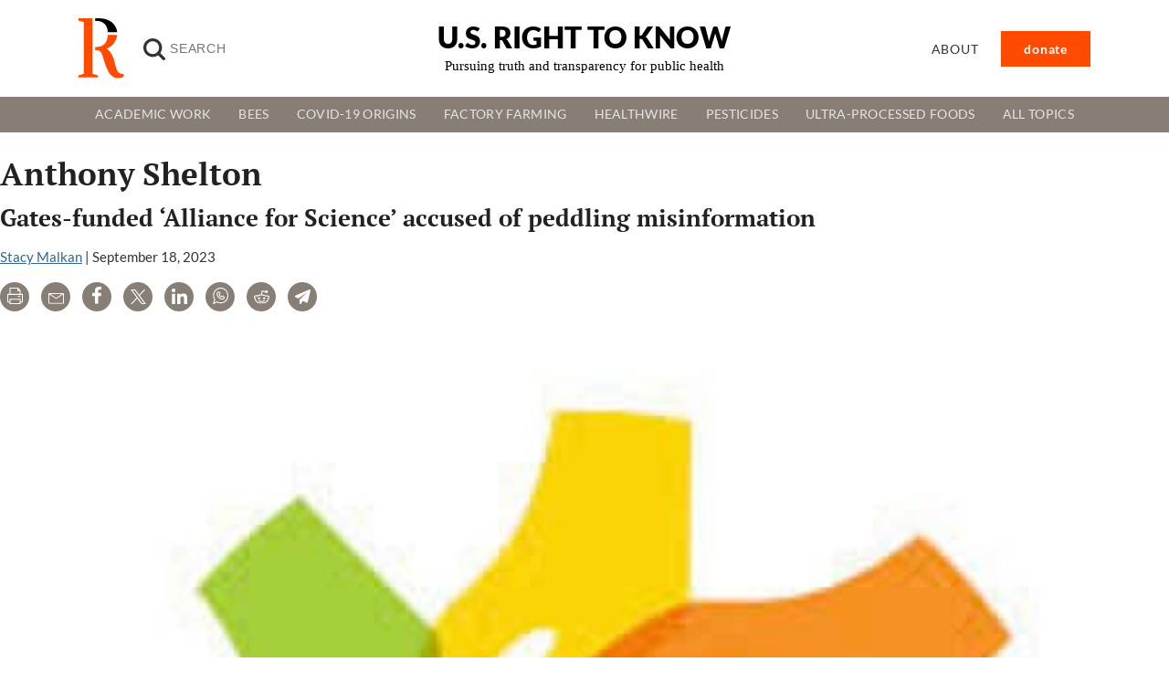

--- FILE ---
content_type: text/html; charset=UTF-8
request_url: https://usrtk.org/tag/anthony-shelton/
body_size: 13543
content:
<!DOCTYPE html><html lang="en-US" itemscope itemtype="https://schema.org/WebPage"><head> <script>window.addEventListener('load', function() {
        setTimeout(function() {
        var script = document.createElement('script');
        script.src = 'https://www.googletagmanager.com/gtag/js?id=G-7CQ8BGKPL5';
        script.async = true;
        document.head.appendChild(script);

        script.onload = function() {
            window.dataLayer = window.dataLayer || [];
            function gtag(){dataLayer.push(arguments);}
            gtag('js', new Date());
            gtag('config', 'G-7CQ8BGKPL5');
        };
        }, 4000); // Delay of 3 seconds
    });</script> <meta charset="UTF-8"><meta name="viewport" content="width=device-width, initial-scale=1"><meta name='robots' content='index, follow, max-image-preview:large, max-snippet:-1, max-video-preview:-1' /><title>Anthony Shelton Archives - U.S. Right to Know</title><link rel="canonical" href="https://usrtk.org/tag/anthony-shelton/" /><meta property="og:locale" content="en_US" /><meta property="og:type" content="article" /><meta property="og:title" content="Anthony Shelton Archives" /><meta property="og:url" content="https://usrtk.org/tag/anthony-shelton/" /><meta property="og:site_name" content="U.S. Right to Know" /><meta name="twitter:card" content="summary_large_image" /><meta name="twitter:site" content="@USRightToKnow" /><style media="all">img:is([sizes=auto i],[sizes^="auto," i]){contain-intrinsic-size:3000px 1500px}
.wp-block-custom-everlit-sponsored{padding:20px;background-color:#f3f6f9;border-left:4px solid #007cba;margin-bottom:20px;box-shadow:0 2px 4px rgba(0,0,0,.1)}.wp-block-custom-everlit-playlist-embed{padding:15px;background-color:#f8f9fa;border:2px solid #e9ecef;border-radius:8px;margin-bottom:20px;box-shadow:0 2px 4px rgba(0,0,0,.05)}.wp-block-custom-everlit-playlist-embed iframe{border-radius:4px;border:none}.everlit-playlist-dropdown .components-popover__content{min-width:350px !important;max-width:500px !important}.everlit-playlist-selector{font-family:-apple-system,BlinkMacSystemFont,"Segoe UI",Roboto,sans-serif}.everlit-playlist-selector h4{font-size:16px;font-weight:600;color:#1d2327;border-bottom:1px solid #ddd;padding-bottom:8px}.everlit-playlist-selector input[type=text]{font-size:13px;line-height:1.4;border:1px solid #8c8f94;border-radius:4px;box-shadow:0 0 0 transparent;transition:box-shadow .1s linear;background-color:#fff}.everlit-playlist-selector input[type=text]:focus{border-color:#007cba;box-shadow:0 0 0 1px #007cba;outline:none}.playlist-list{font-size:13px}.playlist-item{transition:background-color .15s ease-in-out;border-left:3px solid transparent}.playlist-item:hover{border-left-color:#007cba !important}.everlit-playlist-selector .loading,.everlit-playlist-selector .error,.everlit-playlist-selector .empty{text-align:center;color:#666;font-style:italic}.everlit-playlist-selector .error{color:#d63638;background-color:#fcf0f1;padding:10px;border-radius:4px;border:1px solid #f1adad}
@font-face{font-display:swap;font-family:'PT Serif';font-style:normal;font-weight:700;src:url(//usrtk.org/wp-content/themes/blankslate/fonts/pt-serif-v18-latin-700.woff2) format('woff2')}@font-face{font-display:swap;font-family:'PT Serif';font-style:italic;font-weight:700;src:url(//usrtk.org/wp-content/themes/blankslate/fonts/pt-serif-v18-latin-700italic.woff2) format('woff2')}@font-face{font-display:swap;font-family:'Lato';font-style:normal;font-weight:400;src:url(//usrtk.org/wp-content/themes/blankslate/fonts/lato-v24-latin-regular.woff2) format('woff2')}@font-face{font-display:swap;font-family:'Lato';font-style:normal;font-weight:700;src:url(//usrtk.org/wp-content/themes/blankslate/fonts/lato-v24-latin-700.woff2) format('woff2')}@font-face{font-display:swap;font-family:'Lato';font-style:normal;font-weight:900;src:url(//usrtk.org/wp-content/themes/blankslate/fonts/lato-v24-latin-900.woff2) format('woff2')}html,body,div,span,applet,object,iframe,h1,h2,h3,h4,h5,h6,p,blockquote,pre,a,abbr,acronym,address,big,cite,code,del,dfn,em,img,ins,kbd,q,s,samp,small,strike,strong,sub,sup,tt,var,b,u,i,center,dl,dt,dd,ol,ul,li,fieldset,form,label,legend,table,caption,tbody,tfoot,thead,tr,th,td,article,aside,canvas,details,embed,figure,figcaption,footer,header,hgroup,menu,nav,output,ruby,section,summary,time,mark,audio,video{margin:0;padding:0;border:0;font-size:100%;vertical-align:baseline}html{scroll-behavior:smooth}body{line-height:1}a{text-decoration-skip-ink:auto}a[href^=tel]{color:inherit;text-decoration:none}button{outline:0}ol,ul{list-style:none}blockquote,q{quotes:none}blockquote:before,blockquote:after,q:before,q:after{content:'';content:none}q{display:inline;font-style:italic}q:before{content:'"';font-style:normal}q:after{content:'"';font-style:normal}textarea,input[type=text],input[type=button],input[type=submit],input[type=reset],input[type=search],input[type=password]{-webkit-appearance:none;appearance:none;border-radius:0}input[type=search]{-webkit-appearance:textfield}table{border-collapse:collapse;border-spacing:0}th,td{padding:2px}big{font-size:120%}small,sup,sub{font-size:80%}sup{vertical-align:super}sub{vertical-align:sub}dd{margin-left:20px}kbd,tt{font-family:courier;font-size:12px}ins{text-decoration:underline}del,strike,s{text-decoration:line-through}dt{font-weight:700}address,cite,var{font-style:italic}article,aside,details,figcaption,figure,footer,header,hgroup,menu,nav,section{display:block}*{box-sizing:border-box;-webkit-tap-highlight-color:transparent}.screen-reader-text{border:0;clip:rect(1px,1px,1px,1px);-webkit-clip-path:inset(50%);clip-path:inset(50%);height:1px;margin:-1px;overflow:hidden;padding:0;position:absolute!important;width:1px;word-wrap:normal!important;word-break:normal}.screen-reader-text:focus{background-color:#f7f7f7;border-radius:3px;box-shadow:0 0 2px 2px rgba(0,0,0,.6);clip:auto!important;-webkit-clip-path:none;clip-path:none;color:#007acc;display:block;font-size:14px;font-size:.875rem;font-weight:700;height:auto;right:5px;line-height:normal;padding:15px 23px 14px;text-decoration:none;top:5px;width:auto;z-index:100000}.skip-link{left:-9999rem;top:2.5rem;z-index:999999999;text-decoration:underline}.skip-link:focus{display:block;left:6px;top:7px;font-size:14px;font-weight:600;text-decoration:none;line-height:normal;padding:15px 23px 14px;z-index:100000;right:auto}.visually-hidden:not(:focus):not(:active),.form-allowed-tags:not(:focus):not(:active){position:absolute !important;height:1px;width:1px;overflow:hidden;clip:rect(1px 1px 1px 1px);clip:rect(1px,1px,1px,1px);white-space:nowrap}body{font-family:Georgia,serif;color:#333;font-size:16px;line-height:1.6}@media (min-width:992px){body{font-size:18px}}blockquote{margin:0 0 1rem;width:50%;float:right;font-size:1.3rem !important;font-style:italic;padding-left:1.5rem;margin-left:1.5rem;border-left:5px solid #877e76;margin-bottom:1rem}.wp-block-video video{width:100%;height:auto}.single article,.page article,.container-author{max-width:750px;margin:60px auto 60px auto;padding-left:20px;padding-right:20px}.page article{max-width:750px}a{color:#316791;text-decoration:underline;text-decoration-color:#316791;text-decoration-thickness:.05em;text-underline-offset:.1em}a:hover{color:#3779ac;text-decoration-color:#3779ac;text-decoration-thickness:.1em}img{max-width:100%;height:auto;display:block}.default-button{background-color:#ff4b00;font-family:"Lato",sans-serif;color:#fff;padding-left:1.5rem;padding-right:1.5rem;font-weight:600;border:0;font-size:1.2rem;padding-top:.5rem;padding-bottom:.5rem;cursor:pointer;text-decoration:none}.default-button:hover,.default-button:focus{background-color:#c34007;text-decoration:none;color:#fff}.container{padding-left:1rem;padding-right:1rem;margin-left:auto;margin-right:auto}.post-edit-link{display:none}.entry-meta{margin-bottom:1rem;font-family:"Lato",sans-serif;font-size:.95rem}.post-subtitle{font-family:"Lato",sans-serif;font-weight:400;font-size:1.25rem;color:#6c6b6b}#site-title h1{margin-bottom:0 !important}#post-22344 h4,#post-24310 h4{font-family:"Lato",sans-serif}.page-id-22344 .entry-title,.page-id-24310 .entry-title{display:none}.page-id-22344 article{max-width:1300px}.page-id-24310 article,.page-id-24310 article h3{font-family:"Lato",sans-serif}.page-id-24310 #newsletter,.page-id-24310 #footer,.page-id-24310 .wp-post-image{display:none}.page-id-24310 #newsletter{display:none}.container-donate{display:flex;margin-top:-1.5rem;background:linear-gradient(rgba(255,102,0,.1),rgba(255,102,0,.1))}.page-template-page-donate .section-callout{margin-top:0 !important}#post-24310{margin-top:35px !important}img{max-width:100%;height:auto}.alignleft{float:left;margin:0 1.5em 1em 0}.alignright{float:right;margin:0 0 1em 1.5em}.aligncenter{display:block;margin-left:auto;margin-right:auto}.alignnone{display:inline;margin:0}@media (max-width:768px){.alignleft,.alignright{float:none;margin:0 auto 1.5em auto;display:block}}.wp-caption{text-align:center;margin-bottom:1.5em}.wp-caption img{margin-bottom:.5em}.wp-caption-text{font-size:.9em;color:#666}.mt-0{margin-top:0 !important}.mt-1{margin-top:.25rem !important}.mt-2{margin-top:.5rem !important}.mt-3{margin-top:1rem !important}.mt-4{margin-top:1.5rem !important}.mt-5{margin-top:3rem !important}.mb-0{margin-bottom:0 !important}.mb-1{margin-bottom:.25rem !important}.mb-2{margin-bottom:.5rem !important}.mb-3{margin-bottom:1rem !important}.mb-4{margin-bottom:1.5rem !important}.mb-5{margin-bottom:3rem !important}.pt-0{padding-top:0 !important}.pt-1{padding-top:.25rem !important}.pt-2{padding-top:.5rem !important}.pt-3{padding-top:1rem !important}.pt-4{padding-top:1.5rem !important}.pt-5{padding-top:3rem !important}.pb-0{padding-bottom:0 !important}.pb-1{padding-bottom:.25rem !important}.pb-2{padding-bottom:.5rem !important}.pb-3{padding-bottom:1rem !important}.pb-4{padding-bottom:1.5rem !important}.pb-5{padding-bottom:3rem !important}p{margin-bottom:1.5rem}ul{list-style-type:disc;padding-left:20px;margin-bottom:1.5rem}ul li{margin-bottom:.8rem;line-height:1.4}.excerpt,.date-text{font-family:"Lato",sans-serif;line-height:1.4;font-size:1rem}.date-text{font-size:1rem}.excerpt p{margin-bottom:.5rem}h1,h2,h3,h4,h5,h6{margin-bottom:.5rem;line-height:1.2;color:#222;font-weight:700;font-family:"PT Serif",serif}h1,.h1{font-weight:700;font-size:2.2rem;margin-bottom:.75rem}h2{font-size:1.6rem;margin-bottom:1rem}h3{font-size:1.3rem}h4{font-size:1.15rem}.header-grid{display:grid;grid-template-columns:1fr 1fr 1fr;align-items:center;padding:20px 0;position:relative;z-index:10}#logo{display:flex;align-items:center}#logo img{width:50px;margin-right:1rem}.search-input{background-color:transparent;background-image:url(https://usrtk.org/wp-content/themes/usrtk/img/search-icon.svg);background-position:5px center;background-repeat:no-repeat;background-size:24px 24px;border:none;cursor:pointer;height:37px;margin:3px 0;padding:0 0 0 34px;position:relative;-webkit-transition:width .4s ease,background .4s ease;transition:width .4s ease,background .4s ease;width:0;border-radius:6px !important;font-size:.875rem;letter-spacing:.055em;width:180px}.search-button{opacity:0;visibility:hidden;transition:opacity .3s ease,visibility .3s ease;font-size:1rem;padding-left:1rem;padding-right:1rem}.search-input:focus+.search-button,.search-button:focus{opacity:1;visibility:visible}.search-input:focus~.search-button:hover{opacity:1;visibility:visible}#site-title{text-align:center}#site-title h1{margin:0;font-size:1.6rem;margin-bottom:8px}#site-title h1 a{font-family:"Lato",sans-serif;color:#000;font-weight:900;text-decoration:none;text-transform:uppercase}#site-description{font-size:.85rem;color:#000}#site-description span{color:#ff4b00}@media (min-width:768px){#site-title h1{font-size:2rem;margin-bottom:6px}#site-description{font-size:.95rem}}#menu{text-align:right}#menu ul{list-style-type:none;margin:0;padding:0}#menu ul li{display:inline-block;margin:0}#menu ul li a{text-decoration:none;color:#333;font-family:"Lato",sans-serif;text-transform:uppercase;padding:10px 25px;font-size:.875rem;letter-spacing:.055em}.menu-button a{background-color:#ff4b00;color:#fff !important;border-radius:0;padding-left:1rem;padding-right:1rem;padding-top:.3rem;padding-bottom:.3rem;text-transform:lowercase !important;font-weight:600}.menu-button a:hover,.menu-button a:focus{background-color:#ff6523 !important;color:#fff !important}#mobile-menu-toggle{font-size:1.8rem;cursor:pointer;justify-self:end;display:none}#mobile-menu{display:none;position:fixed;top:0;left:0;width:100%;height:100%;background-color:rgba(0,0,0,.9);z-index:20;padding:50px 20px;text-align:center;overflow-y:auto}#mobile-menu ul{list-style-type:none;padding:0;margin:0}#mobile-menu ul li{padding:15px 0;border-bottom:1px solid #444}#mobile-menu ul li a{text-decoration:none;color:#fff;font-size:1.5rem;display:block}#close-menu{font-size:2rem;color:#fff;position:absolute;top:20px;right:20px;cursor:pointer}#menu-toggle{display:none}#menu-toggle:checked~#mobile-menu{display:block}@media (max-width:768px){.header-grid{display:flex;grid-template-columns:1fr auto;justify-content:center;align-items:center;text-align:left;flex-wrap:wrap}#logo{display:none}#site-title{text-align:center}#site-title h1{font-size:1.5rem}#menu{padding-top:10px}#mobile-menu-toggle{display:none}}@media (min-width:769px){#mobile-menu{display:none}#mobile-menu-toggle{display:none}}.wp-block-image{margin-bottom:2rem}.masthead-second-row{background:#877e76}@media (max-width:768px){.masthead-second-row .container{padding:0}}.topics-menu ul.nav{list-style-type:none;padding:0;margin:0;display:flex;align-items:center;position:relative}.topics-menu ul.nav>li{position:relative;margin-bottom:0}.topics-menu ul.nav>li>a{text-decoration:none;color:rgba(255,255,255,.8);font-size:.85rem;padding:10px 15px;display:block;font-family:"Lato",system-ui;text-transform:uppercase;letter-spacing:.02rem}.topics-menu ul.nav>li>a:hover{color:rgba(255,255,255,1)}.topics-menu ul.nav>li.menu-item-has-children:hover>ul,.topics-menu ul.nav>li.menu-item-has-children>ul:hover{display:grid}.topics-menu ul.nav>li.menu-item-has-children>ul{display:none;position:absolute;left:0;top:100%;background-color:#fff;padding:10px;margin:0;box-shadow:0 8px 16px rgba(0,0,0,.1);z-index:1000;width:100%;grid-template-columns:repeat(4,1fr);gap:10px;list-style-type:none}.topics-menu ul.nav>li.menu-item-has-children{position:static}.topics-menu ul.nav>li.menu-item-has-children>ul{left:50%;transform:translateX(-50%)}.topics-menu ul.nav>li.menu-item-has-children>ul li{padding:0;margin-bottom:0}.topics-menu ul.nav>li.menu-item-has-children>ul li a{padding:10px 15px;display:block;text-decoration:none;white-space:nowrap;font-family:"Lato",sans-serif;font-size:.85rem;text-transform:uppercase}.topics-menu ul.nav>li.menu-item-has-children>ul li a:hover{background-color:#d9d1c9;border-radius:6px}.topics-menu ul.nav>li.menu-item-has-children:hover>ul,.topics-menu ul.nav>li.menu-item-has-children>ul:hover{display:grid;grid-template-rows:repeat(7,auto);grid-auto-flow:column;grid-auto-columns:minmax(200px,1fr);gap:10px}#topics-menu-toggle{display:none}.topics-menu-label{display:none;cursor:pointer;padding:10px;background-color:#877e76;color:#fff;text-align:center;width:100%}#topics-menu-toggle:checked+label+.topics-menu .nav{display:flex;flex-direction:column}.topics-menu ul.nav>li.menu-item-has-children>input[type=checkbox]{display:none}.topics-menu ul.nav>li.menu-item-has-children>label{cursor:pointer;display:block;padding:10px 15px;color:#333;background-color:#f8f8f8;border-bottom:1px solid #ddd}.topics-menu ul.nav>li.menu-item-has-children>input[type=checkbox]:checked+label+ul{display:block}@media (max-width:768px){.topics-menu-label{display:block;cursor:pointer;padding:10px;background-color:#877e76;color:#fff;text-align:center;width:100%}#topics-menu-toggle{display:none}.topics-menu{display:none}#topics-menu-toggle:checked+.topics-menu-label+.topics-menu{display:block}.topics-menu ul.nav{flex-direction:column;align-items:flex-start;background-color:#fff;padding:0;margin:0;border:1px solid #ddd;width:100%}.topics-menu ul.nav>li{margin-right:0;margin-bottom:0;border-bottom:1px solid #ddd;width:100%}.topics-menu ul.nav>li>a{display:block;padding:10px;width:100%;color:#333;text-decoration:none}.topics-menu ul.nav>li>a:hover{background-color:#f0f0f0}.topics-menu ul.nav>li.menu-item-has-children>a:after{content:" ▼";float:right}.topics-menu ul.nav>li.menu-item-has-children:hover>a:after{content:" ▲"}.topics-menu ul.nav>li.menu-item-has-children>ul.sub-menu{display:none;background-color:#f8f8f8;width:100%;padding:0}.topics-menu ul.nav>li.menu-item-has-children:hover>ul.sub-menu,.topics-menu ul.nav>li.menu-item-has-children>ul.sub-menu:hover{display:block}.topics-menu ul.nav>li.menu-item-has-children>ul.sub-menu>li{border-top:1px solid #ddd}.topics-menu ul.nav>li.menu-item-has-children>ul.sub-menu>li>a{padding-left:20px}}@media (min-width:769px){.topics-menu ul.nav{display:flex;justify-content:center}.topics-menu-label{display:none}}.section-header{text-transform:uppercase;font-size:1.4375rem;letter-spacing:.055em;font-weight:400;font-family:"Lato",sans-serif}.column-header{text-transform:uppercase;font-size:1.35rem;letter-spacing:.055em;border-bottom:1px solid #d2d2d2;font-weight:400;margin-bottom:1.5rem;padding-bottom:.3rem;font-family:"Lato",system-ui}.grid-featured .feature-item{text-decoration:none}.feature-item .feature-item-header{font-weight:700;font-size:1.15rem;margin-bottom:0;margin-top:1rem;line-height:1.2;text-decoration:none}.feature-item-link{text-decoration:none}.feature-item-header:hover{color:#3779ac;text-decoration:underline}.section-header .section-header-alt{font-weight:700;font-family:Georgia,serif;text-transform:none;font-size:2rem;color:#000;letter-spacing:0}@media (min-width:768px){.container{max-width:720px}}@media (min-width:992px){.container{max-width:960px}}@media (min-width:1200px){.container{max-width:1140px}}@media (min-width:1400px){.container{max-width:1320px}}.grid-container{display:grid;gap:50px;grid-template-columns:1fr}@media(min-width:768px){.grid-container{grid-template-columns:repeat(12,1fr)}}.m-span-1{grid-column:span 1}.m-span-2{grid-column:span 2}.m-span-3{grid-column:span 3}.m-span-4{grid-column:span 4}.m-span-5{grid-column:span 5}.m-span-6{grid-column:span 6}.m-span-7{grid-column:span 7}.m-span-8{grid-column:span 8}.m-span-9{grid-column:span 9}.m-span-10{grid-column:span 10}.m-span-11{grid-column:span 11}.m-span-12{grid-column:span 12}.m-order-1{order:1}.m-order-2{order:2}.m-order-3{order:3}@media(min-width:768px){.grid-container{grid-template-columns:repeat(12,1fr)}.d-span-1{grid-column:span 1}.d-span-2{grid-column:span 2}.d-span-3{grid-column:span 3}.d-span-4{grid-column:span 4}.d-span-5{grid-column:span 5}.d-span-6{grid-column:span 6}.d-span-7{grid-column:span 7}.d-span-8{grid-column:span 8}.d-span-9{grid-column:span 9}.d-span-10{grid-column:span 10}.d-span-11{grid-column:span 11}.d-span-12{grid-column:span 12}.d-order-1{order:1}.d-order-2{order:2}.d-order-3{order:3}}.grid-header{grid-column:span 12}.grid-promos,.grid-social{grid-column:span 3}.grid-latest-articles{grid-column:span 6}.grid-topics{grid-column:span 4}.grid-main{grid-column:span 8}.grid-related{grid-column:span 4}.headline{color:#000;font-weight:700;margin-bottom:0}.news-item a{text-decoration:none;color:#000}.news-item a:hover{text-decoration:underline;color:#3779ac}.news-item-primary .headline{font-size:1.6875rem;line-height:1.1;margin-bottom:.8rem}.news-item-primary img{margin-bottom:1rem}.img-news-item{border:1px solid #d2d2d2}.wp-post-image{width:100%}.news-item-var1 img{margin-bottom:.5rem}.news-item-var1 .headline{font-size:1.0625rem}.news-item-var1{border-bottom:1px solid #d2d2d2;padding-bottom:1rem;margin-bottom:1rem}.news-item-var2{border-bottom:1px solid #d2d2d2;padding-bottom:1rem;margin-bottom:1rem;display:flex;align-items:flex-start !important;flex-direction:row-reverse !important}.news-item-var2 .news-item-text{margin-right:.5rem}.news-item-var2 .headline{font-size:.9375rem}.news-item-var2 .post-thumbnail-container{flex-basis:60px;flex-grow:0;flex-shrink:0}@media (min-width:992px){.article-list-secondary .news-item-var1:last-child,.article-list-tertiary .news-item-var2:last-child,.article-list-default .news-item-default:last-child{border-bottom:none}}.news-item-default{border-bottom:1px solid #d2d2d2;padding-bottom:1rem;margin-bottom:1rem;display:flex}.news-item-default .headline{font-size:1.25rem}.news-item-default .post-thumbnail-container{flex-basis:100px;flex-grow:0;flex-shrink:0}.news-item-default .news-item-text{margin-left:.8rem}.section-callout{background:#f7f4f1;padding-top:2rem;padding-bottom:2rem;margin-top:2rem}.post-links-list{list-style-type:none;padding-left:0}.post-links-list li{margin-bottom:14px;line-height:1.3}.post-links-list li a{font-weight:700;color:#000;text-decoration:none;font-size:.9rem}.post-links-list li a:hover{text-decoration:underline;color:#2069bb}.author-item{margin-bottom:1rem;text-decoration:none;color:#444;display:flex}.author-item .author-avatar{flex-basis:40px;flex-grow:0;flex-shrink:0}.author-item .author-avatar img{border-radius:100%}.author-item .author-summary{margin-left:.5rem;padding-top:.5rem}.author-item .author-name{font-size:.8rem;text-transform:uppercase;letter-spacing:.055em;line-height:170%;font-weight:400;font-family:"Lato",sans-serif}.author-item:hover .author-name{color:#3779ac}.img-author{margin-bottom:1.5rem}@media (min-width:992px){.img-author{float:right;margin-left:1.5rem;max-width:260px}}#menu-main-menu>li{position:relative;margin-right:20px}#menu-main-menu>li>a{display:block;padding:10px;text-decoration:none}.sub-menu{display:none;position:absolute;top:100%;left:0;background-color:#fff;border:1px solid #ccc;padding:0;margin:0;min-width:150px;box-shadow:0 2px 5px rgba(0,0,0,.1)}.sub-menu li{list-style-type:none;display:block !important}.sub-menu a{display:block;padding:10px;text-decoration:none;color:#333;text-align:left}.sub-menu a:hover{background:#eee}#menu-main-menu>li:hover>.sub-menu{display:block}.news-item-feature{padding-bottom:1rem;margin-bottom:1rem;display:flex}.news-item-feature .post-thumbnail-container{flex-basis:35%;flex-grow:0;flex-shrink:0}.news-item-feature .news-item-text{margin-left:1.5rem}.news-item-feature .headline{font-size:1.25rem}.social-block{margin-bottom:2rem;display:flex;flex-wrap:wrap}.social-block .btn-social{padding:0 1rem .3rem 0;color:#000;margin-bottom:.4rem;display:block;text-decoration:none;text-transform:uppercase;font-size:.9rem;width:50%;display:flex;align-items:center}.social-block .btn-social .social-icon-container{width:28px;height:28px;border-radius:6px;color:#fff;text-align:center;margin-right:.4rem;justify-content:center;display:flex;align-items:center}.social-block .btn-social .social-icon-container img{width:16px}.social-block .btn-social-twitter .social-icon-container{background-color:#000}.social-block .btn-social-facebook .social-icon-container{background-color:#0572e6}.social-block .btn-social-facebook .social-icon-container img{width:10px}.social-block .btn-social-newsletter .social-icon-container{background-color:#ff4b00}.social-block .btn-social-rss .social-icon-container{background-color:#ee802f}.blog-article-share-options{margin-bottom:1.8rem}.article-share-link{color:#fff;width:32px;height:32px;line-height:37px;text-decoration:none;text-align:center;border-radius:100%;font-size:1rem;background:#877e76;display:inline-block;margin-right:.5rem}.article-share-link:hover,.article-share-link:focus{color:#fff;text-decoration:none;background:#686059}.article-share-link-label{clip:rect(1px 1px 1px 1px);clip:rect(1px,1px,1px,1px);clip-path:polygon(0 0,0 0,0 0,0 0);-webkit-clip-path:polygon(0 0,0 0,0 0,0 0);height:1px;overflow:hidden;position:absolute!important;width:1px}.article-share-link img{width:17px;display:unset}.article-share-link-facebook img{width:10px}.modal{display:none;position:fixed;z-index:1000;left:0;top:0;width:100%;height:100%;overflow:auto;background-color:rgba(0,0,0,.7)}.modal-img-header{width:45%;margin:2rem auto}.modal-content{background-color:#fefefe;margin:10% auto;width:80%;position:relative;border-top:10px solid #ff4b00}.modal-text-container{padding:0 3rem;text-align:center}.modal-inner-content{text-align:center;background-color:#f6f4f1;padding:2.5rem 3rem}.modal-content h2{font-family:'Lato',sans-serif;color:#000;font-weight:900;font-size:2.8rem}.modal-content p{font-family:'Lato',sans-serif;color:#000;font-weight:600;max-width:400px;margin-left:auto;margin-right:auto;line-height:1.3;margin-bottom:2rem}.close-button{color:#fff;font-size:2rem;font-weight:700;position:absolute;right:0;top:-3.5rem}.close-button:hover,.close-button:focus{color:#000;text-decoration:none;cursor:pointer}#subscribe-form-modal input{border-width:0;margin-bottom:0 !important;border-left:5px solid #000;padding:18px 19px;flex:1;font-size:1rem}.no-thanks{font-family:'Lato',sans-serif;position:absolute;bottom:8px;color:#3f3f3f;width:100%;text-align:center;cursor:pointer;font-style:italic;text-decoration:underline}#subscribe-form-modal{background-color:#fff;justify-content:space-between}#subscribe-form-modal button{background-color:#ff4b00;color:#fff;padding-left:1.5rem;padding-right:1.5rem;font-weight:600;border:0;font-size:1.2rem;width:100%;padding-top:.5rem;padding-bottom:.5rem}@media (min-width:992px){.modal-content{background-color:#fefefe;margin:15% auto 0 auto;width:650px}#subscribe-form-modal{display:flex}#subscribe-form-modal button{width:auto;padding-top:0;padding-bottom:0}}.section-callout-newsletter{padding-top:0;padding-bottom:0}.section-callout-newsletter .container{border-left:5px solid #ff4b00;padding-top:2rem;padding-bottom:2rem}.newsletter-signup-header{font-size:1.5rem;font-weight:600;font-family:"Lato",sans-serif;margin-bottom:0}.newsletter-signup-header span{font-size:1.2rem;font-weight:400}#subscribe-form{display:flex;background-color:#fff}#subscribe-form input{flex:1;border:0;border-left:5px solid #000;padding-top:.7rem;padding-bottom:.7rem;padding-left:1rem;padding-right:1rem}#subscribe-form button{background-color:#ff4b00;color:#fff;padding-left:1.5rem;padding-right:1.5rem;font-weight:600;border:0;font-size:1.2rem;padding-top:.5rem;padding-bottom:.5rem;cursor:pointer}.widget-area ul{list-style-type:none;padding-left:0}.promo{background-color:#fff;text-align:center;margin-bottom:2rem;overflow:hidden;border:1px solid #000;border-bottom:10px solid #000}.promo-inner{padding:3rem;border-top:10px solid #ff4b00}.promo-inner img{margin:0 auto 2rem auto}.promo-inner p{font-weight:600;margin-bottom:3rem;font-family:"Lato",sans-serif;color:#000}.pagination{display:flex;justify-content:center;margin:20px 0}.pagination a,.pagination span{color:#333;background:#f7f4f1;padding:3px 8px;margin:0 5px;text-decoration:none;font-family:"Lato",sans-serif}.pagination a:hover{background:#ddd}.pagination .current{background:#ff4b00;color:#fff}.pagination .current:hover{background:#ff4b00}.highlight{background-color:#ff0;font-weight:700}figcaption{margin-bottom:30px;line-height:1.4}footer{font-family:"Lato",sans-serif}footer .sub-menu{display:none}.footer-brand{margin-left:auto;margin-right:auto;display:inline-block;text-decoration:none;font-weight:900;font-size:1.5rem;text-transform:uppercase;color:#444;margin-bottom:0}@media (min-width:768px){.footer-brand{margin-left:0;margin-right:0}}footer .widget-title{font-size:1.1rem}footer .menu{line-height:2.2;padding:0;list-style:none;margin-bottom:0}footer .menu-item a{color:#8b8b8b;text-decoration:none}footer .menu-item a:hover,footer .menu-item a:focus{color:#3779ac;text-decoration:none}
figure{margin-bottom:20px}.wp-block-embed.is-type-video{position:relative;padding-bottom:56.25%;height:0;overflow:hidden}.wp-block-embed.is-type-video iframe{position:absolute;top:0;left:0;width:100%;height:100%}
h1:where(.wp-block-heading).has-background,h2:where(.wp-block-heading).has-background,h3:where(.wp-block-heading).has-background,h4:where(.wp-block-heading).has-background,h5:where(.wp-block-heading).has-background,h6:where(.wp-block-heading).has-background{padding:1.25em 2.375em}h1.has-text-align-left[style*=writing-mode]:where([style*=vertical-lr]),h1.has-text-align-right[style*=writing-mode]:where([style*=vertical-rl]),h2.has-text-align-left[style*=writing-mode]:where([style*=vertical-lr]),h2.has-text-align-right[style*=writing-mode]:where([style*=vertical-rl]),h3.has-text-align-left[style*=writing-mode]:where([style*=vertical-lr]),h3.has-text-align-right[style*=writing-mode]:where([style*=vertical-rl]),h4.has-text-align-left[style*=writing-mode]:where([style*=vertical-lr]),h4.has-text-align-right[style*=writing-mode]:where([style*=vertical-rl]),h5.has-text-align-left[style*=writing-mode]:where([style*=vertical-lr]),h5.has-text-align-right[style*=writing-mode]:where([style*=vertical-rl]),h6.has-text-align-left[style*=writing-mode]:where([style*=vertical-lr]),h6.has-text-align-right[style*=writing-mode]:where([style*=vertical-rl]){rotate:180deg}
.is-small-text{font-size:.875em}.is-regular-text{font-size:1em}.is-large-text{font-size:2.25em}.is-larger-text{font-size:3em}.has-drop-cap:not(:focus):first-letter {float:left;font-size:8.4em;font-style:normal;font-weight:100;line-height:.68;margin:.05em .1em 0 0;text-transform:uppercase}body.rtl .has-drop-cap:not(:focus):first-letter {float:none;margin-left:.1em}p.has-drop-cap.has-background{overflow:hidden}:root :where(p.has-background){padding:1.25em 2.375em}:where(p.has-text-color:not(.has-link-color)) a{color:inherit}p.has-text-align-left[style*="writing-mode:vertical-lr"],p.has-text-align-right[style*="writing-mode:vertical-rl"]{rotate:180deg}
.wp-block-quote{box-sizing:border-box;overflow-wrap:break-word}.wp-block-quote.is-large:where(:not(.is-style-plain)),.wp-block-quote.is-style-large:where(:not(.is-style-plain)){margin-bottom:1em;padding:0 1em}.wp-block-quote.is-large:where(:not(.is-style-plain)) p,.wp-block-quote.is-style-large:where(:not(.is-style-plain)) p{font-size:1.5em;font-style:italic;line-height:1.6}.wp-block-quote.is-large:where(:not(.is-style-plain)) cite,.wp-block-quote.is-large:where(:not(.is-style-plain)) footer,.wp-block-quote.is-style-large:where(:not(.is-style-plain)) cite,.wp-block-quote.is-style-large:where(:not(.is-style-plain)) footer{font-size:1.125em;text-align:right}.wp-block-quote>cite{display:block}</style><script type="application/ld+json" class="yoast-schema-graph">{"@context":"https://schema.org","@graph":[{"@type":"CollectionPage","@id":"https://usrtk.org/tag/anthony-shelton/","url":"https://usrtk.org/tag/anthony-shelton/","name":"Anthony Shelton Archives - U.S. Right to Know","isPartOf":{"@id":"https://usrtk.org/#website"},"primaryImageOfPage":{"@id":"https://usrtk.org/tag/anthony-shelton/#primaryimage"},"image":{"@id":"https://usrtk.org/tag/anthony-shelton/#primaryimage"},"thumbnailUrl":"https://usrtk.org/wp-content/uploads/2016/04/cornell-as-logo-copy.jpg","breadcrumb":{"@id":"https://usrtk.org/tag/anthony-shelton/#breadcrumb"},"inLanguage":"en-US"},{"@type":"ImageObject","inLanguage":"en-US","@id":"https://usrtk.org/tag/anthony-shelton/#primaryimage","url":"https://usrtk.org/wp-content/uploads/2016/04/cornell-as-logo-copy.jpg","contentUrl":"https://usrtk.org/wp-content/uploads/2016/04/cornell-as-logo-copy.jpg","width":600,"height":600},{"@type":"BreadcrumbList","@id":"https://usrtk.org/tag/anthony-shelton/#breadcrumb","itemListElement":[{"@type":"ListItem","position":1,"name":"Home","item":"https://usrtk.org/"},{"@type":"ListItem","position":2,"name":"Anthony Shelton"}]},{"@type":"WebSite","@id":"https://usrtk.org/#website","url":"https://usrtk.org/","name":"U.S. Right to Know","description":"Pursuing truth and transparency for public health","publisher":{"@id":"https://usrtk.org/#organization"},"potentialAction":[{"@type":"SearchAction","target":{"@type":"EntryPoint","urlTemplate":"https://usrtk.org/?s={search_term_string}"},"query-input":{"@type":"PropertyValueSpecification","valueRequired":true,"valueName":"search_term_string"}}],"inLanguage":"en-US"},{"@type":"Organization","@id":"https://usrtk.org/#organization","name":"U.S. Right to Know","url":"https://usrtk.org/","logo":{"@type":"ImageObject","inLanguage":"en-US","@id":"https://usrtk.org/#/schema/logo/image/","url":"https://usrtk.org/wp-content/uploads/2024/09/USRTK_Logo_HR.png","contentUrl":"https://usrtk.org/wp-content/uploads/2024/09/USRTK_Logo_HR.png","width":1423,"height":1423,"caption":"U.S. Right to Know"},"image":{"@id":"https://usrtk.org/#/schema/logo/image/"},"sameAs":["https://facebook.com/usrighttoknow","https://x.com/USRightToKnow","https://www.linkedin.com/company/us-right-to-know"],"description":"U.S. Right to Know is a nonprofit newsroom and public health research group. We investigate and report on corporate wrongdoing and government failures that threaten our health, environment or food system.","email":"gary@usrtk.org","telephone":"415-944-7350","legalName":"US Right to Know","foundingDate":"2014-05-02","taxID":"46-5676616","numberOfEmployees":{"@type":"QuantitativeValue","minValue":"1","maxValue":"10"},"publishingPrinciples":"https://usrtk.org/editorial-independence-policy/","ownershipFundingInfo":"https://usrtk.org/donors/","actionableFeedbackPolicy":"https://usrtk.org/editorial-independence-policy/","ethicsPolicy":"https://usrtk.org/editorial-independence-policy/"}]}</script> <link rel='dns-prefetch' href='//www.googletagmanager.com' /><link href='https://fonts.gstatic.com' crossorigin rel='preconnect' /><link rel="alternate" type="application/rss+xml" title="U.S. Right to Know &raquo; Feed" href="https://usrtk.org/feed/" /><link rel="alternate" type="application/rss+xml" title="U.S. Right to Know &raquo; Comments Feed" href="https://usrtk.org/comments/feed/" /><link rel="alternate" type="application/rss+xml" title="U.S. Right to Know &raquo; Anthony Shelton Tag Feed" href="https://usrtk.org/tag/anthony-shelton/feed/" /><link rel="https://api.w.org/" href="https://usrtk.org/wp-json/" /><link rel="alternate" title="JSON" type="application/json" href="https://usrtk.org/wp-json/wp/v2/tags/973" /><link rel="EditURI" type="application/rsd+xml" title="RSD" href="https://usrtk.org/xmlrpc.php?rsd" /><meta name="generator" content="Site Kit by Google 1.170.0" /><link rel="preload" href="https://usrtk.org/wp-content/themes/blankslate/fonts/pt-serif-v18-latin-700.woff2" as="font" type="font/woff2" crossorigin="anonymous"><link rel="preload" href="https://usrtk.org/wp-content/themes/blankslate/fonts/pt-serif-v18-latin-700italic.woff2" as="font" type="font/woff2" crossorigin="anonymous"><link rel="preload" href="https://usrtk.org/wp-content/themes/blankslate/fonts/lato-v24-latin-regular.woff2" as="font" type="font/woff2" crossorigin="anonymous"><link rel="preload" href="https://usrtk.org/wp-content/themes/blankslate/fonts/lato-v24-latin-700.woff2" as="font" type="font/woff2" crossorigin="anonymous"><link rel="preload" href="https://usrtk.org/wp-content/themes/blankslate/fonts/lato-v24-latin-900.woff2" as="font" type="font/woff2" crossorigin="anonymous"></head><body class="archive tag tag-anthony-shelton tag-973 wp-embed-responsive wp-theme-blankslate"> <a href="#content" class="skip-link screen-reader-text">Skip to the content</a><header id="header" role="banner" class="container"> <input type="checkbox" id="menu-toggle" /><div class="header-grid"><div id="logo"> <a href="https://usrtk.org/" title="U.S. Right to Know" rel="home" data-wpel-link="internal"> <img src="https://usrtk.org/wp-content/themes/blankslate/img/logo-symbol.svg" alt="U.S. Right to Know"> </a><div class="search-header-container"><form class="searchform input-group" method="get" action="https://usrtk.org/" class="form-inline"> <input class="search-input" type="text" name="s" placeholder="SEARCH"> <button type="submit" class="search-button default-button">Search</button></form></div></div><div id="site-title"><h1> <a href="https://usrtk.org/" title="U.S. Right to Know" rel="home" data-wpel-link="internal"> U.S. Right to Know </a></h1><div id="site-description">Pursuing truth and transparency for public health</div></div><nav id="menu" role="navigation" itemscope itemtype="https://schema.org/SiteNavigationElement"><div id="main-menu"><div class="menu-main-menu-container"><ul id="menu-main-menu" class="menu"><li id="menu-item-22990" class="menu-item menu-item-type-custom menu-item-object-custom menu-item-has-children menu-item-22990"><a href="#" itemprop="url"><span itemprop="name">About</span></a><ul class="sub-menu"><li id="menu-item-22993" class="menu-item menu-item-type-post_type menu-item-object-page menu-item-22993"><a href="https://usrtk.org/about-u-s-right-to-know/" itemprop="url" data-wpel-link="internal"><span itemprop="name">Overview</span></a></li><li id="menu-item-22991" class="menu-item menu-item-type-post_type menu-item-object-page menu-item-22991"><a href="https://usrtk.org/our-staff/" itemprop="url" data-wpel-link="internal"><span itemprop="name">Our Staff</span></a></li><li id="menu-item-22992" class="menu-item menu-item-type-post_type menu-item-object-page menu-item-22992"><a href="https://usrtk.org/our-board-of-directors/" itemprop="url" data-wpel-link="internal"><span itemprop="name">Our Board</span></a></li></ul></li><li id="menu-item-22597" class="menu-button menu-item menu-item-type-custom menu-item-object-custom menu-item-22597"><a href="https://usrtk.org/donate/" itemprop="url" data-wpel-link="internal"><span itemprop="name">Donate</span></a></li></ul></div></div></nav> <label for="menu-toggle" id="mobile-menu-toggle">☰</label></div><nav id="mobile-menu"> <label for="menu-toggle" id="close-menu">✖</label><div class="menu-main-menu-container"><ul id="menu-main-menu-1" class="menu"><li class="menu-item menu-item-type-custom menu-item-object-custom menu-item-has-children menu-item-22990"><a href="#" itemprop="url"><span itemprop="name">About</span></a><ul class="sub-menu"><li class="menu-item menu-item-type-post_type menu-item-object-page menu-item-22993"><a href="https://usrtk.org/about-u-s-right-to-know/" itemprop="url" data-wpel-link="internal"><span itemprop="name">Overview</span></a></li><li class="menu-item menu-item-type-post_type menu-item-object-page menu-item-22991"><a href="https://usrtk.org/our-staff/" itemprop="url" data-wpel-link="internal"><span itemprop="name">Our Staff</span></a></li><li class="menu-item menu-item-type-post_type menu-item-object-page menu-item-22992"><a href="https://usrtk.org/our-board-of-directors/" itemprop="url" data-wpel-link="internal"><span itemprop="name">Our Board</span></a></li></ul></li><li class="menu-button menu-item menu-item-type-custom menu-item-object-custom menu-item-22597"><a href="https://usrtk.org/donate/" itemprop="url" data-wpel-link="internal"><span itemprop="name">Donate</span></a></li></ul></div></nav></header><div class="masthead-second-row mb-4"><div class="container"> <input type="checkbox" id="topics-menu-toggle"> <label for="topics-menu-toggle" class="topics-menu-label">Topics ▼</label><div class="topics-menu"><ul class="nav"><li id="menu-item-18323" class="menu-item menu-item-type-post_type menu-item-object-page menu-item-18323"><a href="https://usrtk.org/academic-work/" itemprop="url" data-wpel-link="internal">Academic Work</a></li><li id="menu-item-22855" class="menu-item menu-item-type-taxonomy menu-item-object-category menu-item-22855"><a href="https://usrtk.org/category/bees-neonics/" itemprop="url" data-wpel-link="internal">Bees</a></li><li id="menu-item-18151" class="menu-item menu-item-type-taxonomy menu-item-object-category menu-item-18151"><a href="https://usrtk.org/category/covid-19-origins/" itemprop="url" data-wpel-link="internal">Covid-19 Origins</a></li><li id="menu-item-23161" class="menu-item menu-item-type-taxonomy menu-item-object-category menu-item-23161"><a href="https://usrtk.org/category/factory-farming/" itemprop="url" data-wpel-link="internal">Factory Farming</a></li><li id="menu-item-23032" class="menu-item menu-item-type-taxonomy menu-item-object-category menu-item-23032"><a href="https://usrtk.org/category/healthwire/" itemprop="url" data-wpel-link="internal">Healthwire</a></li><li id="menu-item-18149" class="menu-item menu-item-type-taxonomy menu-item-object-category menu-item-18149"><a href="https://usrtk.org/category/pesticides/" itemprop="url" data-wpel-link="internal">Pesticides</a></li><li id="menu-item-18243" class="menu-item menu-item-type-taxonomy menu-item-object-category menu-item-18243"><a href="https://usrtk.org/category/ultra-processed-foods/" itemprop="url" data-wpel-link="internal">Ultra-Processed Foods</a></li><li id="menu-item-18210" class="menu-item menu-item-type-custom menu-item-object-custom menu-item-has-children menu-item-18210"><a href="#" itemprop="url">All Topics</a><ul class="sub-menu"><li id="menu-item-18682" class="menu-item menu-item-type-post_type menu-item-object-page menu-item-18682"><a href="https://usrtk.org/academic-work/" itemprop="url" data-wpel-link="internal">Academic Work</a></li><li id="menu-item-20442" class="menu-item menu-item-type-taxonomy menu-item-object-category menu-item-20442"><a href="https://usrtk.org/category/bees-neonics/" itemprop="url" data-wpel-link="internal">Bees</a></li><li id="menu-item-18222" class="menu-item menu-item-type-taxonomy menu-item-object-category menu-item-18222"><a href="https://usrtk.org/category/bill-gates/" itemprop="url" data-wpel-link="internal">Bill Gates</a></li><li id="menu-item-18223" class="menu-item menu-item-type-taxonomy menu-item-object-category menu-item-18223"><a href="https://usrtk.org/category/cdc/" itemprop="url" data-wpel-link="internal">CDC</a></li><li id="menu-item-18224" class="menu-item menu-item-type-taxonomy menu-item-object-category menu-item-18224"><a href="https://usrtk.org/category/chemicals/" itemprop="url" data-wpel-link="internal">Chemicals of Concern</a></li><li id="menu-item-18225" class="menu-item menu-item-type-taxonomy menu-item-object-category menu-item-18225"><a href="https://usrtk.org/category/coca-cola/" itemprop="url" data-wpel-link="internal">Coca-Cola</a></li><li id="menu-item-18226" class="menu-item menu-item-type-taxonomy menu-item-object-category menu-item-18226"><a href="https://usrtk.org/category/corporate-influence-at-universities/" itemprop="url" data-wpel-link="internal">Corporate Influence at Universities</a></li><li id="menu-item-23283" class="menu-item menu-item-type-taxonomy menu-item-object-category menu-item-23283"><a href="https://usrtk.org/category/cosmetics/" itemprop="url" data-wpel-link="internal">Cosmetics</a></li><li id="menu-item-18227" class="menu-item menu-item-type-taxonomy menu-item-object-category menu-item-18227"><a href="https://usrtk.org/category/covid-19-origins/" itemprop="url" data-wpel-link="internal">Covid-19 Origins</a></li><li id="menu-item-21576" class="menu-item menu-item-type-taxonomy menu-item-object-category menu-item-21576"><a href="https://usrtk.org/category/endocrine-disruptors/" itemprop="url" data-wpel-link="internal">Endocrine Disruptors</a></li><li id="menu-item-18228" class="menu-item menu-item-type-taxonomy menu-item-object-category menu-item-18228"><a href="https://usrtk.org/category/epa/" itemprop="url" data-wpel-link="internal">EPA</a></li><li id="menu-item-23141" class="menu-item menu-item-type-taxonomy menu-item-object-category menu-item-23141"><a href="https://usrtk.org/category/factory-farming/" itemprop="url" data-wpel-link="internal">Factory Farming</a></li><li id="menu-item-18229" class="menu-item menu-item-type-taxonomy menu-item-object-category menu-item-18229"><a href="https://usrtk.org/category/fda/" itemprop="url" data-wpel-link="internal">FDA</a></li><li id="menu-item-18328" class="menu-item menu-item-type-taxonomy menu-item-object-category menu-item-18328"><a href="https://usrtk.org/category/ultra-processed-foods/" itemprop="url" data-wpel-link="internal">Ultra-Processed Foods</a></li><li id="menu-item-20036" class="menu-item menu-item-type-taxonomy menu-item-object-category menu-item-20036"><a href="https://usrtk.org/category/foia/" itemprop="url" data-wpel-link="internal">FOIA</a></li><li id="menu-item-18231" class="menu-item menu-item-type-taxonomy menu-item-object-category menu-item-18231"><a href="https://usrtk.org/category/food-related-diseases/" itemprop="url" data-wpel-link="internal">Food-Related Diseases</a></li><li id="menu-item-18232" class="menu-item menu-item-type-taxonomy menu-item-object-category menu-item-18232"><a href="https://usrtk.org/category/gmo/" itemprop="url" data-wpel-link="internal">GMOs</a></li><li id="menu-item-23031" class="menu-item menu-item-type-taxonomy menu-item-object-category menu-item-23031"><a href="https://usrtk.org/category/healthwire/" itemprop="url" data-wpel-link="internal">Healthwire</a></li><li id="menu-item-18233" class="menu-item menu-item-type-taxonomy menu-item-object-category menu-item-18233"><a href="https://usrtk.org/category/industry-pr/" itemprop="url" data-wpel-link="internal">Industry PR</a></li><li id="menu-item-18234" class="menu-item menu-item-type-taxonomy menu-item-object-category menu-item-18234"><a href="https://usrtk.org/category/marketing-to-children/" itemprop="url" data-wpel-link="internal">Marketing to Children</a></li><li id="menu-item-18236" class="menu-item menu-item-type-taxonomy menu-item-object-category menu-item-18236"><a href="https://usrtk.org/category/monsanto/" itemprop="url" data-wpel-link="internal">Monsanto/Bayer</a></li><li id="menu-item-18698" class="menu-item menu-item-type-taxonomy menu-item-object-category menu-item-18698"><a href="https://usrtk.org/category/monsanto-roundup-trial-tracker/" itemprop="url" data-wpel-link="internal">Monsanto Roundup &#038; Dicamba Trial Tracker</a></li><li id="menu-item-18535" class="menu-item menu-item-type-taxonomy menu-item-object-category menu-item-18535"><a href="https://usrtk.org/category/news-releases/" itemprop="url" data-wpel-link="internal">News Releases</a></li><li id="menu-item-18238" class="menu-item menu-item-type-taxonomy menu-item-object-category menu-item-18238"><a href="https://usrtk.org/category/nih/" itemprop="url" data-wpel-link="internal">NIH</a></li><li id="menu-item-18240" class="menu-item menu-item-type-taxonomy menu-item-object-category menu-item-18240"><a href="https://usrtk.org/category/pesticides/" itemprop="url" data-wpel-link="internal">Pesticides</a></li><li id="menu-item-18241" class="menu-item menu-item-type-taxonomy menu-item-object-category menu-item-18241"><a href="https://usrtk.org/category/risky-research/" itemprop="url" data-wpel-link="internal">Risky Research</a></li><li id="menu-item-18242" class="menu-item menu-item-type-taxonomy menu-item-object-category menu-item-18242"><a href="https://usrtk.org/category/sweeteners/" itemprop="url" data-wpel-link="internal">Sweeteners</a></li><li id="menu-item-21242" class="menu-item menu-item-type-taxonomy menu-item-object-category menu-item-21242"><a href="https://usrtk.org/category/ultra-processed-foods/" itemprop="url" data-wpel-link="internal">Ultra-Processed Foods</a></li></ul></li></ul></div></div></div> <script type="speculationrules">{"prefetch":[{"source":"document","where":{"and":[{"href_matches":"/*"},{"not":{"href_matches":["/wp-*.php","/wp-admin/*","/wp-content/uploads/*","/wp-content/*","/wp-content/plugins/*","/wp-content/themes/blankslate/*","/*\\?(.+)"]}},{"not":{"selector_matches":"a[rel~=\"nofollow\"]"}},{"not":{"selector_matches":".no-prefetch, .no-prefetch a"}}]},"eagerness":"conservative"}]}</script> <noscript><style>.lazyload{display:none;}</style></noscript><script data-noptimize="1">window.lazySizesConfig=window.lazySizesConfig||{};window.lazySizesConfig.loadMode=1;</script><script async data-noptimize="1" src='https://usrtk.org/wp-content/plugins/autoptimize/classes/external/js/lazysizes.min.js'></script><script type="text/javascript" id="ajax-subscribe-js-extra">var ajax_object = {"ajax_url":"https://usrtk.org/wp-admin/admin-ajax.php"};
//# sourceURL=ajax-subscribe-js-extra</script> <header class="header"><h1 class="entry-title" itemprop="name">Anthony Shelton</h1><div class="archive-meta" itemprop="description"></div></header><article id="post-7931" class="post-7931 post type-post status-publish format-standard has-post-thumbnail hentry category-bill-gates category-corporate-influence-at-universities category-gmo category-industry-pr category-pesticides tag-acsh tag-alison-van-eenennaam tag-american-council-on-science-and-health tag-anthony-shelton tag-basf tag-bayer tag-biofortified tag-cbi tag-center-for-consumer-freedom tag-center-for-science-in-the-public-interest tag-cornell-alliance-for-science tag-cornell-college-of-agriculture-and-life-science tag-cornell-office-of-international-programs tag-council-for-biotechnology-information tag-cspi tag-dow-agrosciences tag-dowdupont tag-ecomodernism tag-gates-foundation tag-genetic-literacy-project tag-gil-ross tag-global-leadership-fellows tag-gmo-answers tag-gregory-jaffe tag-hawaii-alliance-for-science tag-hawaii-farmers-daugh tag-jayson-merkley tag-joan-conrow tag-joni-kamiya tag-kauai-eclectic tag-kevin-folta tag-march-against-myths-against-modification tag-mark-lynas tag-monsanto tag-owen-paterson tag-pamela-ronald tag-rick-berman tag-rob-horsch tag-sarah-evanega tag-sarah-thompson tag-science-literacy-project tag-sense-about-science tag-stats tag-syngenta tag-tracey-brown tag-trevor-butterworth tag-university-of-california-davis tag-university-of-florida"><header><h2 class="entry-title"> Gates-funded &#8216;Alliance for Science&#8217; accused of peddling misinformation</h2><div class="entry-meta"> <span class="author vcard"><span><a href="https://usrtk.org/people/stacymalkan/" title="Posts by Stacy Malkan" rel="author" data-wpel-link="internal">Stacy Malkan</a></span></span> <span class="meta-sep"> | </span> <time class="entry-date" datetime="2023-09-18T00:20:00-07:00" title="September 18, 2023" >September 18, 2023</time></div><div class="blog-article-share-options"> <a href="javascript:if(window.print)window.print()" class="article-share-link article-share-link-print" data-wpel-link="internal"> <img src="https://usrtk.org/wp-content/themes/blankslate/img/ic-print.svg" class="social-icon"> <span class="article-share-link-label">Print</span></a> <a href="mailto:gary@usrtk.org" class="article-share-link article-share-link-email"> <img src="https://usrtk.org/wp-content/themes/blankslate/img/ic-email.svg" class="social-icon"> <span class="article-share-link-label">Email</span></a> <a href="http://www.facebook.com/sharer.php?u=https://usrtk.org/pesticides/cornell-alliance-for-science/" target="_blank" class="article-share-link article-share-link-facebook" data-wpel-link="external" rel="external noopener noreferrer"><noscript><img src="https://usrtk.org/wp-content/themes/blankslate/img/ic-facebook.svg" class="social-icon"></noscript><img src='data:image/svg+xml,%3Csvg%20xmlns=%22http://www.w3.org/2000/svg%22%20viewBox=%220%200%20210%20140%22%3E%3C/svg%3E' data-src="https://usrtk.org/wp-content/themes/blankslate/img/ic-facebook.svg" class="lazyload social-icon"> <span class="article-share-link-label">Share</span></a> <a href="https://twitter.com/intent/tweet?text=Gates-funded &#8216;Alliance for Science&#8217; accused of peddling misinformation via @USRightToKnow &amp;url=https://usrtk.org/pesticides/cornell-alliance-for-science/" target="_blank" class="article-share-link article-share-link-twitter" data-wpel-link="external" rel="external noopener noreferrer"><noscript><img src="https://usrtk.org/wp-content/themes/blankslate/img/ic-x.svg" class="social-icon"></noscript><img src='data:image/svg+xml,%3Csvg%20xmlns=%22http://www.w3.org/2000/svg%22%20viewBox=%220%200%20210%20140%22%3E%3C/svg%3E' data-src="https://usrtk.org/wp-content/themes/blankslate/img/ic-x.svg" class="lazyload social-icon"> <span class="article-share-link-label">Tweet</span></a> <a href="https://www.linkedin.com/sharing/share-offsite/?url=https://usrtk.org/pesticides/cornell-alliance-for-science/" target="_blank" class="article-share-link article-share-link-linkedin" data-wpel-link="external" rel="external noopener noreferrer"><noscript><img src="https://usrtk.org/wp-content/themes/blankslate/img/ic-linkedin.svg" class="social-icon"></noscript><img src='data:image/svg+xml,%3Csvg%20xmlns=%22http://www.w3.org/2000/svg%22%20viewBox=%220%200%20210%20140%22%3E%3C/svg%3E' data-src="https://usrtk.org/wp-content/themes/blankslate/img/ic-linkedin.svg" class="lazyload social-icon"> <span class="article-share-link-label">LinkedIn</span></a> <a href="https://wa.me/?text=Gates-funded &#8216;Alliance for Science&#8217; accused of peddling misinformation%5Cn%20https://usrtk.org/pesticides/cornell-alliance-for-science/" target="_blank" class="article-share-link article-share-link-whatsapp" data-wpel-link="external" rel="external noopener noreferrer"><noscript><img src="https://usrtk.org/wp-content/themes/blankslate/img/ic-whatsapp.svg" class="social-icon"></noscript><img src='data:image/svg+xml,%3Csvg%20xmlns=%22http://www.w3.org/2000/svg%22%20viewBox=%220%200%20210%20140%22%3E%3C/svg%3E' data-src="https://usrtk.org/wp-content/themes/blankslate/img/ic-whatsapp.svg" class="lazyload social-icon"> <span class="article-share-link-label">WhatsApp</span></a> <a href="https://www.reddit.com/submit?url=https://usrtk.org/pesticides/cornell-alliance-for-science/&amp;text=Gates-funded &#8216;Alliance for Science&#8217; accused of peddling misinformation" target="_blank" class="article-share-link article-share-link-reddit" data-wpel-link="external" rel="external noopener noreferrer"><noscript><img src="https://usrtk.org/wp-content/themes/blankslate/img/ic-reddit.svg" class="social-icon"></noscript><img src='data:image/svg+xml,%3Csvg%20xmlns=%22http://www.w3.org/2000/svg%22%20viewBox=%220%200%20210%20140%22%3E%3C/svg%3E' data-src="https://usrtk.org/wp-content/themes/blankslate/img/ic-reddit.svg" class="lazyload social-icon"> <span class="article-share-link-label">Reddit</span></a> <a href="https://t.me/share/url?url=https://usrtk.org/pesticides/cornell-alliance-for-science/&amp;text=Gates-funded &#8216;Alliance for Science&#8217; accused of peddling misinformation" target="_blank" class="article-share-link article-share-link-telegram" data-wpel-link="external" rel="external noopener noreferrer"><noscript><img src="https://usrtk.org/wp-content/themes/blankslate/img/ic-telegram.svg" class="social-icon"></noscript><img src='data:image/svg+xml,%3Csvg%20xmlns=%22http://www.w3.org/2000/svg%22%20viewBox=%220%200%20210%20140%22%3E%3C/svg%3E' data-src="https://usrtk.org/wp-content/themes/blankslate/img/ic-telegram.svg" class="lazyload social-icon"> <span class="article-share-link-label">Telegram</span></a></div></header><div class="entry-summary"> <a href="https://usrtk.org/pesticides/cornell-alliance-for-science/" title="Gates-funded &#8216;Alliance for Science&#8217; accused of peddling misinformation" data-wpel-link="internal"><img width="600" height="600" src="https://usrtk.org/wp-content/uploads/2016/04/cornell-as-logo-copy.jpg" class="attachment-post-thumbnail size-post-thumbnail wp-post-image" alt="" decoding="async" fetchpriority="high" srcset="https://usrtk.org/wp-content/uploads/2016/04/cornell-as-logo-copy.jpg 600w, https://usrtk.org/wp-content/uploads/2016/04/cornell-as-logo-copy-300x300.jpg 300w, https://usrtk.org/wp-content/uploads/2016/04/cornell-as-logo-copy-150x150.jpg 150w, https://usrtk.org/wp-content/uploads/2016/04/cornell-as-logo-copy-200x200.jpg 200w, https://usrtk.org/wp-content/uploads/2016/04/cornell-as-logo-copy-100x100.jpg 100w" sizes="(max-width: 600px) 100vw, 600px" /></a><div itemprop="description"><p>The Alliance for Science is a public relations campaign that trains spokespeople and creates networks of influence, particularly in African countries, to persuade the public and policymakers to accept GMOs and pesticides. The Bill &amp; Melinda Gates Foundation launched the effort in 2014 with a $5.6 million grant and has since donated $22 million to <a href="https://usrtk.org/pesticides/cornell-alliance-for-science/" class="more-link" data-wpel-link="internal">&#8230;<span class="screen-reader-text"> Gates-funded &#8216;Alliance for Science&#8217; accused of peddling misinformation</span></a></p></div></div></article><section id="newsletter" class="section-callout section-callout-newsletter"><div class="container grid-container"><div class="subscribe-col d-span-6"><h3 class="newsletter-signup-header">Get our newsletter <span>| Weekly updates in your inbox</span></h3></div><div class="subscribe-col d-span-6"><form id="subscribe-form"> <input type="email" id="email" placeholder="Your email address" required> <input type="hidden" name="form_source" value="footer"> <button type="submit">Subscribe</button></form><div id="form-message-footer"></div></div></div></section><footer id="footer" role="contentinfo" class="container pb-5"><div class="pt-5 pb-5"> <a class="footer-brand" href="/" data-wpel-link="internal">U.S. Right to Know</a></div><div class="grid-container"><div class="d-span-3"><div class="footer-widget"><h4 class="widget-title">News</h4><nav class="menu-topics-menu-container" aria-label="News"><ul id="menu-topics-menu-1" class="menu"><li class="menu-item menu-item-type-post_type menu-item-object-page menu-item-18323"><a href="https://usrtk.org/academic-work/" itemprop="url" data-wpel-link="internal">Academic Work</a></li><li class="menu-item menu-item-type-taxonomy menu-item-object-category menu-item-22855"><a href="https://usrtk.org/category/bees-neonics/" itemprop="url" data-wpel-link="internal">Bees</a></li><li class="menu-item menu-item-type-taxonomy menu-item-object-category menu-item-18151"><a href="https://usrtk.org/category/covid-19-origins/" itemprop="url" data-wpel-link="internal">Covid-19 Origins</a></li><li class="menu-item menu-item-type-taxonomy menu-item-object-category menu-item-23161"><a href="https://usrtk.org/category/factory-farming/" itemprop="url" data-wpel-link="internal">Factory Farming</a></li><li class="menu-item menu-item-type-taxonomy menu-item-object-category menu-item-23032"><a href="https://usrtk.org/category/healthwire/" itemprop="url" data-wpel-link="internal">Healthwire</a></li><li class="menu-item menu-item-type-taxonomy menu-item-object-category menu-item-18149"><a href="https://usrtk.org/category/pesticides/" itemprop="url" data-wpel-link="internal">Pesticides</a></li><li class="menu-item menu-item-type-taxonomy menu-item-object-category menu-item-18243"><a href="https://usrtk.org/category/ultra-processed-foods/" itemprop="url" data-wpel-link="internal">Ultra-Processed Foods</a></li><li class="menu-item menu-item-type-custom menu-item-object-custom menu-item-has-children menu-item-18210"><a href="#" itemprop="url">All Topics</a><ul class="sub-menu"><li class="menu-item menu-item-type-post_type menu-item-object-page menu-item-18682"><a href="https://usrtk.org/academic-work/" itemprop="url" data-wpel-link="internal">Academic Work</a></li><li class="menu-item menu-item-type-taxonomy menu-item-object-category menu-item-20442"><a href="https://usrtk.org/category/bees-neonics/" itemprop="url" data-wpel-link="internal">Bees</a></li><li class="menu-item menu-item-type-taxonomy menu-item-object-category menu-item-18222"><a href="https://usrtk.org/category/bill-gates/" itemprop="url" data-wpel-link="internal">Bill Gates</a></li><li class="menu-item menu-item-type-taxonomy menu-item-object-category menu-item-18223"><a href="https://usrtk.org/category/cdc/" itemprop="url" data-wpel-link="internal">CDC</a></li><li class="menu-item menu-item-type-taxonomy menu-item-object-category menu-item-18224"><a href="https://usrtk.org/category/chemicals/" itemprop="url" data-wpel-link="internal">Chemicals of Concern</a></li><li class="menu-item menu-item-type-taxonomy menu-item-object-category menu-item-18225"><a href="https://usrtk.org/category/coca-cola/" itemprop="url" data-wpel-link="internal">Coca-Cola</a></li><li class="menu-item menu-item-type-taxonomy menu-item-object-category menu-item-18226"><a href="https://usrtk.org/category/corporate-influence-at-universities/" itemprop="url" data-wpel-link="internal">Corporate Influence at Universities</a></li><li class="menu-item menu-item-type-taxonomy menu-item-object-category menu-item-23283"><a href="https://usrtk.org/category/cosmetics/" itemprop="url" data-wpel-link="internal">Cosmetics</a></li><li class="menu-item menu-item-type-taxonomy menu-item-object-category menu-item-18227"><a href="https://usrtk.org/category/covid-19-origins/" itemprop="url" data-wpel-link="internal">Covid-19 Origins</a></li><li class="menu-item menu-item-type-taxonomy menu-item-object-category menu-item-21576"><a href="https://usrtk.org/category/endocrine-disruptors/" itemprop="url" data-wpel-link="internal">Endocrine Disruptors</a></li><li class="menu-item menu-item-type-taxonomy menu-item-object-category menu-item-18228"><a href="https://usrtk.org/category/epa/" itemprop="url" data-wpel-link="internal">EPA</a></li><li class="menu-item menu-item-type-taxonomy menu-item-object-category menu-item-23141"><a href="https://usrtk.org/category/factory-farming/" itemprop="url" data-wpel-link="internal">Factory Farming</a></li><li class="menu-item menu-item-type-taxonomy menu-item-object-category menu-item-18229"><a href="https://usrtk.org/category/fda/" itemprop="url" data-wpel-link="internal">FDA</a></li><li class="menu-item menu-item-type-taxonomy menu-item-object-category menu-item-18328"><a href="https://usrtk.org/category/ultra-processed-foods/" itemprop="url" data-wpel-link="internal">Ultra-Processed Foods</a></li><li class="menu-item menu-item-type-taxonomy menu-item-object-category menu-item-20036"><a href="https://usrtk.org/category/foia/" itemprop="url" data-wpel-link="internal">FOIA</a></li><li class="menu-item menu-item-type-taxonomy menu-item-object-category menu-item-18231"><a href="https://usrtk.org/category/food-related-diseases/" itemprop="url" data-wpel-link="internal">Food-Related Diseases</a></li><li class="menu-item menu-item-type-taxonomy menu-item-object-category menu-item-18232"><a href="https://usrtk.org/category/gmo/" itemprop="url" data-wpel-link="internal">GMOs</a></li><li class="menu-item menu-item-type-taxonomy menu-item-object-category menu-item-23031"><a href="https://usrtk.org/category/healthwire/" itemprop="url" data-wpel-link="internal">Healthwire</a></li><li class="menu-item menu-item-type-taxonomy menu-item-object-category menu-item-18233"><a href="https://usrtk.org/category/industry-pr/" itemprop="url" data-wpel-link="internal">Industry PR</a></li><li class="menu-item menu-item-type-taxonomy menu-item-object-category menu-item-18234"><a href="https://usrtk.org/category/marketing-to-children/" itemprop="url" data-wpel-link="internal">Marketing to Children</a></li><li class="menu-item menu-item-type-taxonomy menu-item-object-category menu-item-18236"><a href="https://usrtk.org/category/monsanto/" itemprop="url" data-wpel-link="internal">Monsanto/Bayer</a></li><li class="menu-item menu-item-type-taxonomy menu-item-object-category menu-item-18698"><a href="https://usrtk.org/category/monsanto-roundup-trial-tracker/" itemprop="url" data-wpel-link="internal">Monsanto Roundup &#038; Dicamba Trial Tracker</a></li><li class="menu-item menu-item-type-taxonomy menu-item-object-category menu-item-18535"><a href="https://usrtk.org/category/news-releases/" itemprop="url" data-wpel-link="internal">News Releases</a></li><li class="menu-item menu-item-type-taxonomy menu-item-object-category menu-item-18238"><a href="https://usrtk.org/category/nih/" itemprop="url" data-wpel-link="internal">NIH</a></li><li class="menu-item menu-item-type-taxonomy menu-item-object-category menu-item-18240"><a href="https://usrtk.org/category/pesticides/" itemprop="url" data-wpel-link="internal">Pesticides</a></li><li class="menu-item menu-item-type-taxonomy menu-item-object-category menu-item-18241"><a href="https://usrtk.org/category/risky-research/" itemprop="url" data-wpel-link="internal">Risky Research</a></li><li class="menu-item menu-item-type-taxonomy menu-item-object-category menu-item-18242"><a href="https://usrtk.org/category/sweeteners/" itemprop="url" data-wpel-link="internal">Sweeteners</a></li><li class="menu-item menu-item-type-taxonomy menu-item-object-category menu-item-21242"><a href="https://usrtk.org/category/ultra-processed-foods/" itemprop="url" data-wpel-link="internal">Ultra-Processed Foods</a></li></ul></li></ul></nav></div></div><div class="d-span-3"><div class="footer-widget"><h4 class="widget-title">Connect</h4><nav class="menu-connect-container" aria-label="Connect"><ul id="menu-connect" class="menu"><li id="menu-item-18248" class="menu-item menu-item-type-custom menu-item-object-custom menu-item-18248"><a href="/donations/donate-to-usrtk/" itemprop="url" data-wpel-link="internal">Donate</a></li><li id="menu-item-18249" class="menu-item menu-item-type-custom menu-item-object-custom menu-item-18249"><a href="/sign-up" itemprop="url" data-wpel-link="internal">Subscribe</a></li><li id="menu-item-18250" class="menu-item menu-item-type-post_type menu-item-object-page menu-item-18250"><a href="https://usrtk.org/contact/" itemprop="url" data-wpel-link="internal">Contact</a></li></ul></nav></div></div><div class="d-span-3"><div class="footer-widget"><h4 class="widget-title">Social</h4><nav class="menu-social-container" aria-label="Social"><ul id="menu-social" class="menu"><li id="menu-item-18251" class="menu-item menu-item-type-custom menu-item-object-custom menu-item-18251"><a target="_blank" href="https://twitter.com/usrighttoknow" itemprop="url" data-wpel-link="external" rel="external noopener noreferrer">Twitter</a></li><li id="menu-item-18252" class="menu-item menu-item-type-custom menu-item-object-custom menu-item-18252"><a target="_blank" href="https://www.facebook.com/USRightToKnow/" itemprop="url" data-wpel-link="external" rel="external noopener noreferrer">Facebook</a></li><li id="menu-item-18253" class="menu-item menu-item-type-custom menu-item-object-custom menu-item-18253"><a href="/feed/" itemprop="url" data-wpel-link="internal">RSS</a></li></ul></nav></div></div><div class="d-span-3"><div class="footer-widget"><h4 class="widget-title">More</h4><nav class="menu-more-container" aria-label="More"><ul id="menu-more" class="menu"><li id="menu-item-18254" class="menu-item menu-item-type-post_type menu-item-object-page menu-item-18254"><a href="https://usrtk.org/about-u-s-right-to-know/" itemprop="url" data-wpel-link="internal">About U.S. Right to Know</a></li><li id="menu-item-18255" class="menu-item menu-item-type-custom menu-item-object-custom menu-item-18255"><a target="_blank" href="http://creativecommons.org/licenses/by-sa/4.0/" itemprop="url" data-wpel-link="external" rel="external noopener noreferrer">Creative Commons License</a></li><li id="menu-item-18536" class="menu-item menu-item-type-taxonomy menu-item-object-category menu-item-18536"><a href="https://usrtk.org/category/news-releases/" itemprop="url" data-wpel-link="internal">News Releases</a></li></ul></nav></div></div></div></footer> <script type="speculationrules">{"prefetch":[{"source":"document","where":{"and":[{"href_matches":"/*"},{"not":{"href_matches":["/wp-*.php","/wp-admin/*","/wp-content/uploads/*","/wp-content/*","/wp-content/plugins/*","/wp-content/themes/blankslate/*","/*\\?(.+)"]}},{"not":{"selector_matches":"a[rel~=\"nofollow\"]"}},{"not":{"selector_matches":".no-prefetch, .no-prefetch a"}}]},"eagerness":"conservative"}]}</script> <noscript><style>.lazyload{display:none;}</style></noscript><script data-noptimize="1">window.lazySizesConfig=window.lazySizesConfig||{};window.lazySizesConfig.loadMode=1;</script><script async data-noptimize="1" src='https://usrtk.org/wp-content/plugins/autoptimize/classes/external/js/lazysizes.min.js'></script> <div id="subscribe-modal" class="modal"><div class="modal-content"> <span class="close-button">&times;</span><div class="no-thanks">No thanks, I'm all set</div> <noscript><img src="https://usrtk.org/wp-content/uploads/2025/04/usrtk-review.webp" class="modal-img-header"></noscript><img src='data:image/svg+xml,%3Csvg%20xmlns=%22http://www.w3.org/2000/svg%22%20viewBox=%220%200%20210%20140%22%3E%3C/svg%3E' data-src="https://usrtk.org/wp-content/uploads/2025/04/usrtk-review.webp" class="lazyload modal-img-header"><div class="modal-text-container"><h2> It's Your Right to Know</h2><p> Sign up for our newsletter to get our latest stories delivered straight to your inbox.</p></div><div class="modal-inner-content"><form id="subscribe-form-modal"> <input type="email" id="modal-email" placeholder="Your email address" required> <input type="hidden" name="form_source" value="modal"> <button type="submit">get informed</button></form><div id="form-message-modal"></div></div></div></div> <script defer src="https://usrtk.org/wp-content/cache/autoptimize/js/autoptimize_63e1e9c3838a4b8f23d5d6dc38a5639a.js"></script><script>(function(){function c(){var b=a.contentDocument||a.contentWindow.document;if(b){var d=b.createElement('script');d.innerHTML="window.__CF$cv$params={r:'9bf551dc89dbceb4',t:'MTc2ODY0NzMyMS4wMDAwMDA='};var a=document.createElement('script');a.nonce='';a.src='/cdn-cgi/challenge-platform/scripts/jsd/main.js';document.getElementsByTagName('head')[0].appendChild(a);";b.getElementsByTagName('head')[0].appendChild(d)}}if(document.body){var a=document.createElement('iframe');a.height=1;a.width=1;a.style.position='absolute';a.style.top=0;a.style.left=0;a.style.border='none';a.style.visibility='hidden';document.body.appendChild(a);if('loading'!==document.readyState)c();else if(window.addEventListener)document.addEventListener('DOMContentLoaded',c);else{var e=document.onreadystatechange||function(){};document.onreadystatechange=function(b){e(b);'loading'!==document.readyState&&(document.onreadystatechange=e,c())}}}})();</script></body></html>

--- FILE ---
content_type: image/svg+xml
request_url: https://usrtk.org/wp-content/themes/blankslate/img/ic-reddit.svg
body_size: 735
content:
<?xml version="1.0" encoding="UTF-8"?>
<svg id="Layer_2" data-name="Layer 2" xmlns="http://www.w3.org/2000/svg" viewBox="0 0 252.9 229.71">
  <defs>
    <style>
      .cls-1 {
        fill: #fff;
      }
    </style>
  </defs>
  <g id="Layer_1-2" data-name="Layer 1">
    <g>
      <path class="cls-1" d="m173.96,171.38c-2.86-1.43-6.28-1.12-8.83.8-11.03,8.29-24.66,12.53-38.37,11.97-.23-.01-.47-.01-.7,0-13.71.54-27.33-3.68-38.37-11.98-3.72-2.8-9-2.05-11.8,1.67-2.8,3.72-2.05,9.01,1.67,11.8,13.3,10,29.54,15.4,46.05,15.4.94,0,1.87-.02,2.81-.05,16.27.62,32.39-4.07,45.86-13.21,3.65-.92,6.36-4.23,6.36-8.17v-.71c0-3.19-1.81-6.11-4.67-7.54Z"/>
      <path class="cls-1" d="m217.35,84.58c-6.12.21-12.03,2.07-17.16,5.34-19.46-11.36-46.86-18.37-68.78-20.42l10.45-49.12,39,7.79c2.23,10.56,11.6,18.49,22.82,18.49,12.88,0,23.33-10.44,23.33-23.33S216.57,0,203.68,0c-8.57,0-16.04,4.63-20.1,11.52l-40.96-8.19c-3.64-.82-7.37-.16-10.52,1.84-3.15,2-5.32,5.11-6.13,8.76-.04.18-.07.37-.1.56l-11.63,54.69c-21.93,1.44-43.08,8.17-61.83,19.67-5.7-3.57-12.32-5.39-19.2-5.15-9.16.29-17.65,4.13-23.9,10.8C3.03,101.19-.27,109.91.02,119.08c.29,9.16,4.13,17.65,10.83,23.92,1.33,1.24,2.71,2.35,4.16,3.34.01,1.09.06,2.17.13,3.25.22,44.2,50.26,80.12,111.73,80.12s111.51-35.91,111.73-80.12c.07-1.15.12-2.3.13-3.45,8.96-6.51,14.39-17.15,14.19-28.51-.7-18.86-16.66-33.75-35.54-33.04Zm9.03,49.39c-3.04,1.52-4.87,4.72-4.64,8.11.15,2.21.15,4.45,0,6.66-.01.19-.02.38-.02.57,0,35.04-42.56,63.55-94.87,63.55s-94.87-28.51-94.87-63.55c0-.19,0-.38-.02-.57-.15-2.21-.15-4.44,0-6.65.24-3.54-1.76-6.85-5.01-8.28-1.59-.71-3.14-1.75-4.6-3.11-3.39-3.18-5.34-7.49-5.49-12.14-.15-4.66,1.53-9.1,4.73-12.51,3.18-3.39,7.49-5.34,12.14-5.49.19,0,.38,0,.56,0,4.45,0,8.67,1.67,11.93,4.73,2.87,2.69,7.23,3.05,10.5.84,19.09-12.91,41.34-19.95,64.37-20.36,21.83.51,55.41,8.16,74.84,21.4,3.28,2.24,7.68,1.87,10.56-.86,3.14-2.99,7.2-4.71,11.43-4.86,9.56-.28,17.76,7.22,18.11,16.65.12,6.66-3.67,12.89-9.66,15.88Z"/>
      <path class="cls-1" d="m102.21,136.22c0-10.01-8.16-18.17-18.17-18.17s-18.17,8.16-18.17,18.17,8.12,18.07,18.17,18.17c10.01,0,18.17-8.16,18.17-18.17Z"/>
      <path class="cls-1" d="m167.98,118.69c-10.01,0-18.17,8.16-18.17,18.17s8.16,18.17,18.17,18.17l-.14.68h.9c10.01-.41,17.8-8.83,17.4-18.84,0-10.01-8.16-18.17-18.16-18.17Z"/>
    </g>
  </g>
</svg>

--- FILE ---
content_type: application/javascript
request_url: https://usrtk.org/wp-content/cache/autoptimize/js/autoptimize_63e1e9c3838a4b8f23d5d6dc38a5639a.js
body_size: 350
content:
document.addEventListener('DOMContentLoaded',function(event){var commentForm=document.getElementById("commentform");if(null===commentForm){return;}
var author=commentForm.querySelector("#author");if(null===author){return;}
author.addEventListener('blur',function(){this.value=this.value.replace(/\d+/g,'');},false);});
document.addEventListener('DOMContentLoaded',function(){document.getElementById('subscribe-form').addEventListener('submit',function(e){e.preventDefault();sendSubscribeRequest('footer','email','form-message-footer');});document.getElementById('subscribe-form-modal').addEventListener('submit',function(e){e.preventDefault();sendSubscribeRequest('modal','modal-email','form-message-modal',function(){setTimeout(function(){var modal=document.getElementById("subscribe-modal");modal.style.display="none";localStorage.setItem('lastModal',Date.now());},3000);});});function sendSubscribeRequest(formSource,emailFieldId,messageFieldId,callback){var xhr=new XMLHttpRequest();var email=document.getElementById(emailFieldId).value;var data=new FormData();data.append('action','subscribe');data.append('email',email);data.append('form_source',formSource);xhr.open('POST',ajax_object.ajax_url,true);xhr.onload=function(){if(xhr.status===200){document.getElementById(messageFieldId).innerHTML=xhr.responseText;if(callback)callback();}};xhr.send(data);}
var modal=document.getElementById('subscribe-modal');var closeButton=document.querySelector('.close-button');var noThanks=document.querySelector('.no-thanks');var lastModal=localStorage.getItem('lastModal');var oneMonthAgo=Date.now()-(30*24*60*60*1000);if(!lastModal||lastModal<oneMonthAgo){setTimeout(function(){modal.style.display='block';},20000);}
closeButton.addEventListener('click',function(){modal.style.display='none';localStorage.setItem('lastModal',Date.now());});noThanks.addEventListener('click',function(){modal.style.display='none';localStorage.setItem('lastModal',Date.now());});window.addEventListener('click',function(event){if(event.target===modal){modal.style.display='none';localStorage.setItem('lastModal',Date.now());}});});